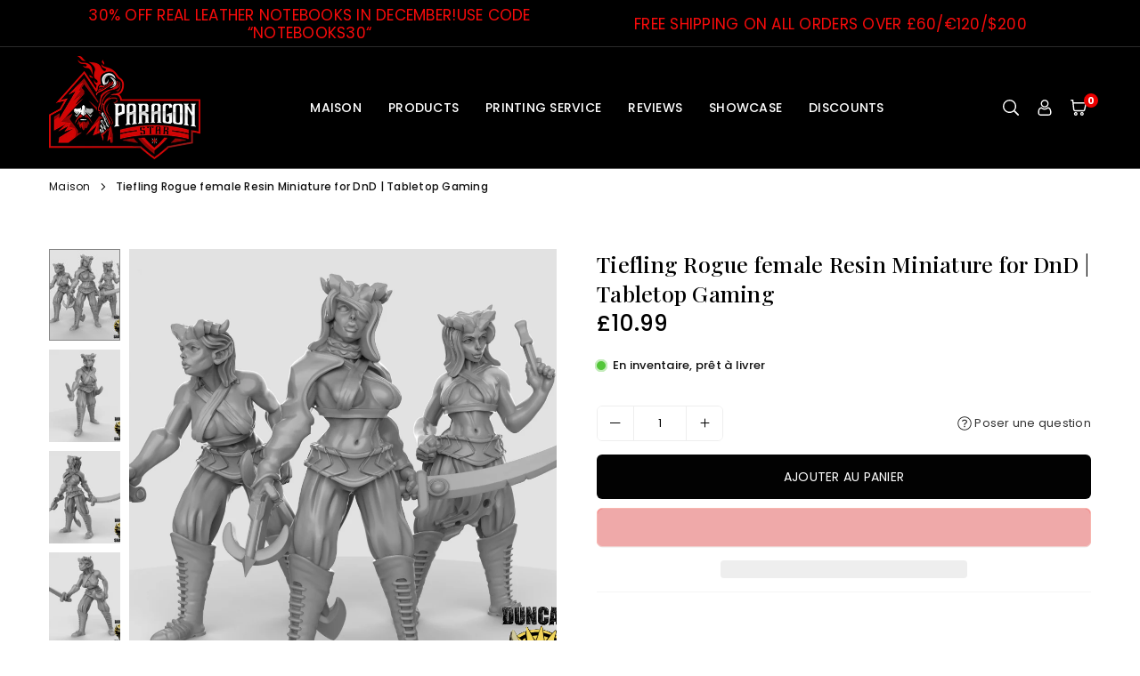

--- FILE ---
content_type: text/css
request_url: https://paragonstar.co.uk/cdn/shop/t/15/assets/default.css?v=32188848465725236001718099025
body_size: 4949
content:
@font-face{font-family:swiper-icons;src:url(data:application/font-woff;charset=utf-8;base64,\ [base64]//wADZ2x5ZgAAAywAAADMAAAD2MHtryVoZWFkAAABbAAAADAAAAA2E2+eoWhoZWEAAAGcAAAAHwAAACQC9gDzaG10eAAAAigAAAAZAAAArgJkABFsb2NhAAAC0AAAAFoAAABaFQAUGG1heHAAAAG8AAAAHwAAACAAcABAbmFtZQAAA/gAAAE5AAACXvFdBwlwb3N0AAAFNAAAAGIAAACE5s74hXjaY2BkYGAAYpf5Hu/j+W2+MnAzMYDAzaX6QjD6/4//Bxj5GA8AuRwMYGkAPywL13jaY2BkYGA88P8Agx4j+/8fQDYfA1AEBWgDAIB2BOoAeNpjYGRgYNBh4GdgYgABEMnIABJzYNADCQAACWgAsQB42mNgYfzCOIGBlYGB0YcxjYGBwR1Kf2WQZGhhYGBiYGVmgAFGBiQQkOaawtDAoMBQxXjg/wEGPcYDDA4wNUA2CCgwsAAAO4EL6gAAeNpj2M0gyAACqxgGNWBkZ2D4/wMA+xkDdgAAAHjaY2BgYGaAYBkGRgYQiAHyGMF8FgYHIM3DwMHABGQrMOgyWDLEM1T9/w8UBfEMgLzE////P/5//f/V/xv+r4eaAAeMbAxwIUYmIMHEgKYAYjUcsDAwsLKxc3BycfPw8jEQA/[base64]/uznmfPFBNODM2K7MTQ45YEAZqGP81AmGGcF3iPqOop0r1SPTaTbVkfUe4HXj97wYE+yNwWYxwWu4v1ugWHgo3S1XdZEVqWM7ET0cfnLGxWfkgR42o2PvWrDMBSFj/IHLaF0zKjRgdiVMwScNRAoWUoH78Y2icB/yIY09An6AH2Bdu/UB+yxopYshQiEvnvu0dURgDt8QeC8PDw7Fpji3fEA4z/PEJ6YOB5hKh4dj3EvXhxPqH/SKUY3rJ7srZ4FZnh1PMAtPhwP6fl2PMJMPDgeQ4rY8YT6Gzao0eAEA409DuggmTnFnOcSCiEiLMgxCiTI6Cq5DZUd3Qmp10vO0LaLTd2cjN4fOumlc7lUYbSQcZFkutRG7g6JKZKy0RmdLY680CDnEJ+UMkpFFe1RN7nxdVpXrC4aTtnaurOnYercZg2YVmLN/d/gczfEimrE/fs/bOuq29Zmn8tloORaXgZgGa78yO9/cnXm2BpaGvq25Dv9S4E9+5SIc9PqupJKhYFSSl47+Qcr1mYNAAAAeNptw0cKwkAAAMDZJA8Q7OUJvkLsPfZ6zFVERPy8qHh2YER+3i/BP83vIBLLySsoKimrqKqpa2hp6+jq6RsYGhmbmJqZSy0sraxtbO3sHRydnEMU4uR6yx7JJXveP7WrDycAAAAAAAH//wACeNpjYGRgYOABYhkgZgJCZgZNBkYGLQZtIJsFLMYAAAw3ALgAeNolizEKgDAQBCchRbC2sFER0YD6qVQiBCv/H9ezGI6Z5XBAw8CBK/m5iQQVauVbXLnOrMZv2oLdKFa8Pjuru2hJzGabmOSLzNMzvutpB3N42mNgZGBg4GKQYzBhYMxJLMlj4GBgAYow/P/PAJJhLM6sSoWKfWCAAwDAjgbRAAB42mNgYGBkAIIbCZo5IPrmUn0hGA0AO8EFTQAA);font-weight:400;font-style:normal}.swiper-horizontal{touch-action:pan-y}.swiper-vertical{touch-action:pan-x}.swiper-slide-invisible-blank{visibility:hidden}.swiper-autoheight,.swiper-autoheight .swiper-slide{height:auto}.swiper-autoheight .swiper-wrapper{align-items:flex-start;transition-property:transform,height}.swiper-backface-hidden .swiper-slide{transform:translateZ(0);-webkit-backface-visibility:hidden;backface-visibility:hidden}.swiper-centered>.swiper-wrapper:before{content:"";flex-shrink:0;order:9999}.swiper-centered>.swiper-wrapper>.swiper-slide{scroll-snap-align:center center;scroll-snap-stop:always}.swiper-centered.swiper-horizontal>.swiper-wrapper>.swiper-slide:first-child{margin-inline-start:var(--swiper-centered-offset-before)}.swiper-centered.swiper-horizontal>.swiper-wrapper:before{height:100%;min-height:1px;width:var(--swiper-centered-offset-after)}.swiper-centered.swiper-vertical>.swiper-wrapper>.swiper-slide:first-child{margin-block-start:var(--swiper-centered-offset-before)}.swiper-centered.swiper-vertical>.swiper-wrapper:before{width:100%;min-width:1px;height:var(--swiper-centered-offset-after)}.swiper-lazy-preloader{width:42px;height:42px;position:absolute;left:50%;top:50%;margin-left:-21px;margin-top:-21px;z-index:10;transform-origin:50%;box-sizing:border-box;border:4px solid #000;border-radius:50%;border-top-color:transparent}.swiper-watch-progress .swiper-slide-visible .swiper-lazy-preloader,.swiper:not(.swiper-watch-progress) .swiper-lazy-preloader,swiper-container:not(.swiper-watch-progress) .swiper-lazy-preloader{animation:swiper-preloader-spin 1s infinite linear}@keyframes swiper-preloader-spin{0%{transform:rotate(0)}to{transform:rotate(360deg)}}.swiper-virtual .swiper-slide{-webkit-backface-visibility:hidden;transform:translateZ(0)}.swarw{color:var(--arw);background-color:var(--arwbg);position:absolute;top:50%;width:36px;height:36px;margin-top:-17px;z-index:10;cursor:pointer;display:flex;align-items:center;justify-content:center;border-radius:50%;transition:all .3s ease-in-out}.swarw:hover{opacity:1}.swarw.swiper-button-disabled{opacity:.35;cursor:auto;pointer-events:none;visibility:hidden}.swarw.swiper-button-hidden{opacity:0;cursor:auto;pointer-events:none}.swiper-navigation-disabled .swiper-button-next,.swiper-navigation-disabled .swiper-button-prev{display:none!important}.swarw:after{font-family:swiper-icons;font-size:14px;text-transform:none!important;letter-spacing:0;font-weight:700;line-height:1}.swiper-button-prev,.swiper-rtl .swiper-button-next{left:10px;right:auto}.swiper-button-prev:after,.swiper-rtl .swiper-button-next:after{content:"prev"}.swiper-button-next,.swiper-rtl .swiper-button-prev{right:10px;left:auto}.swiper-button-next:after,.swiper-rtl .swiper-button-prev:after{content:"next"}.swiper-button-lock{display:none}.swiper-pagination{position:absolute;text-align:center;transition:.3s opacity;transform:translateZ(0);z-index:10;width:100%;bottom:-25px}.swiper-pagination.swiper-pagination-hidden{opacity:0}.swiper-pagination-disabled>.swiper-pagination,.swiper-pagination.swiper-pagination-disabled{display:none!important}.swiper-pagination-bullet{width:35px;height:35px;display:inline-block;text-align:center}.swiper-pagination-bullet:before{content:"";display:inline-block;width:22px;height:4px;background-color:var(--dots)}.swiper-pagination-clickable .swiper-pagination-bullet{cursor:pointer}.swiper-pagination-bullet:only-child{display:none!important}.swiper-pagination-bullet-active:before{opacity:1;background-color:var(--dotsa)}.swiper-scrollbar{border-radius:10px;position:relative;-ms-touch-action:none;background:#0000001a}.swiper-scrollbar-disabled>.swiper-scrollbar,.swiper-scrollbar.swiper-scrollbar-disabled{display:none!important}.swiper-horizontal>.swiper-scrollbar,.swiper-scrollbar.swiper-scrollbar-horizontal{position:absolute;left:1%;bottom:4px;top:auto;z-index:50;height:4px;width:98%}.swiper-scrollbar.swiper-scrollbar-vertical,.swiper-vertical>.swiper-scrollbar{position:absolute;left:auto;right:4px;top:1%;z-index:50;width:4px;height:98%}.swiper-scrollbar-drag{height:100%;width:100%;position:relative;background:#00000080;border-radius:10px;left:0;top:0}.swiper-scrollbar-cursor-drag{cursor:move}.swiper-scrollbar-lock{display:none}.swiper .swiper-notification,swiper-container .swiper-notification{position:absolute;left:0;top:0;pointer-events:none;opacity:0;z-index:-1000}.swiper-free-mode>.swiper-wrapper{transition-timing-function:ease-out;margin:0 auto}.swiper-grid>.swiper-wrapper{flex-wrap:wrap}.swiper-grid-column>.swiper-wrapper{flex-wrap:wrap;flex-direction:column}.swiper-fade.swiper-free-mode .swiper-slide{transition-timing-function:ease-out}.swiper-fade .swiper-slide{pointer-events:none;transition-property:opacity}.swiper-fade .swiper-slide .swiper-slide{pointer-events:none}.swiper-fade .swiper-slide-active,.swiper-fade .swiper-slide-active .swiper-slide-active{pointer-events:auto}.arwOut .swiper-button-prev{left:-12px}.arwOut .swiper-button-next{right:-12px}.fw-sec.npd .swiper-button-prev{left:7px}.fw-sec.npd .swiper-button-next{right:7px}@media only screen and (min-width:1280px){.swarw{opacity:.8}.arwOut .swiper-button-prev{left:-35px}.arwOut .swiper-button-next{right:-35px}.fw-sec.npd .swiper-button-prev{left:15px}.fw-sec.npd .swiper-button-next{right:15px}}@media only screen and (min-width:1024px){.swarw,.arwOut .swarw{opacity:0}.swiper-horizontal:hover .swarw,.arwOut:hover .swarw{opacity:.6}.swarw:hover{opacity:1!important}}.ctdrawer.active{visibility:visible}.block-cart{color:#000;background-color:#fff;text-align:left;transition:all .3s ease-in-out;padding:0 15px 10px;width:400px;max-width:calc(100vw - 3rem);height:100%;overflow-y:auto;overflow-x:hidden;transform:translate(100%)}.active .block-cart{transform:translate(0)}.block-cart h4{color:#000;font-size:15px;line-height:1;font-weight:500;padding:20px 0;margin:0;background-color:#fff;position:sticky;top:0;left:0;z-index:2}.block-cart .close-cart{color:#000;font-size:20px;opacity:.7;cursor:pointer}.block-cart .qtyField,.block-cart .qty{border-color:#0000001a}.block-cart .ermsg:not(.error-alert){display:none}#cartEmpty{min-height:300px;padding-bottom:100px}#cartEmpty .at-icon,.cart__warnings .at-icon{display:block;margin:0 auto 20px;width:60px;height:60px;opacity:.2}.ctfreeship{font-size:11px;text-transform:uppercase;text-align:center;padding:15px 20px;background-color:#0000000a}.mini_plist .pr_image{width:90px}.mini_plist .pr_details{padding-left:15px}.mini_plist li.cart-item{position:relative;padding:10px 0;line-height:1.2;border-top:1px solid #eee}.mini_plist .pr_name{color:#000;white-space:normal;text-decoration:none;display:inline-block;margin-bottom:5px}.mini_plist .pr_price{color:#000;font-weight:400}.mini_plist s,.mini_plist .pr_vr{opacity:.7;font-size:90%;max-width:170px;word-wrap:break-word}.mini_plist .remove{color:#000;opacity:.8;cursor:pointer}.mini_plist li:first-child{border:0}.cart_btns .cart_total{padding:15px 0;border-top:1px solid #eee;margin-top:10px;font-weight:600;font-size:15px}.cart_btns .cart_term{font-size:10px;text-transform:uppercase;margin:10px 0}.ctItem-error:empty+svg{display:none}.loading-overlay:not(.hidden)+.ctitempr{display:none}.cartFt{margin:0 -5px}.cartFt a{text-align:center;padding:15px;margin:0 5px;flex:1;background-color:#f5f5f5}.cartFt a svg{height:20px;width:20px;color:#111}.cftDraw{position:absolute;bottom:0;right:0;width:400px;max-width:calc(100vw - 3rem);transform:translate(100%,100%);padding:25px;color:#000;background-color:#fff;box-shadow:5px -5px 5px #00000008}.active .cftDraw{transform:translateY(100%)}.active .cftDraw.active{transform:translateY(0)}@media only screen and (min-width:767px){.block-cart{padding:0 25px 15px}.mini_plist li.cart-item{padding:15px 0}}.quick_shop{box-shadow:0 1px 8px #eee;width:100%;height:100%;opacity:0;visibility:hidden;overflow:auto;transition:all .3s ease-in-out;position:absolute;top:0;left:0;z-index:1;background-color:#fff;border:1px solid rgba(51,51,51,.1)}.quick_shop.active{opacity:1;visibility:visible;z-index:555}.quick_shop .closeShop{position:absolute;top:0;right:5px;padding:15px}.quick_shop .closeShop .at-icon{width:18px;height:18px}.quick_shop input[name=swsize]+.swatchLbl{min-width:40px;min-height:30px;line-height:29px}.quick_shop .swatchLbl.color{width:30px;height:30px}.quick_shop .sizelink,.quick_shop .pr_form_item_qnty{display:none}.quick_shop .swatch .header{justify-content:center}.quick_shop .swatch>div{width:auto!important}.quick_shop .priceSingle .pr_price{font-size:15px;color:#000}.quick_shop .priceSingle .pr_price.sale{color:#e22515}.pr_nav{color:#333;background-color:#fff;font-size:12px;line-height:1.2;max-width:200px;padding:5px;opacity:.3;width:100%;position:fixed;top:45%;z-index:10;box-shadow:0 0 10px #0003}.pr_nav span.img{width:60px}.pr_nav.prev{left:-130px}.pr_nav.next{right:-130px}.pr_nav:hover{color:#333;opacity:1}.pr_nav:hover.prev{left:0}.pr_nav:hover.next{right:0}#quickv_pp{max-width:900px;margin:50px auto;background-color:#fff;position:relative;padding:25px}#quickv_pp .product-photos .gitem:not(:first-child):not(.slick-slide){display:none}#quickv_pp .sizelink{display:none}#quickv_pp .pr_title{font-size:22px;color:#000;line-height:normal;font-weight:fwsb}#quickv_pp .pr_price{color:#000;font-size:18px;font-weight:500}#quickv_pp .pr_price.sale{color:#e95144}#quickv_pp .salebadge{background:#e95144;color:#fff}@media only screen and (max-width:766px){#quickv_pp{max-width:480px;padding:0}#quickv_pp .wrap-product-info{padding:20px}#quickv_pp .pr_title,#quickv_pp .pr_price{font-size:16px}}#scroll_top{color:#000;position:fixed;right:10px;z-index:555;text-align:center;transition:all .3s ease-in-out;visibility:hidden;opacity:0;cursor:pointer;transform:rotate(270deg);font-size:10px;bottom:120px;z-index:444}#scroll_top.active{visibility:visible;opacity:1}.newsl_frm .newstxt{border-radius:6px 0 0 6px}.newsl_frm .newsl_btn{border-radius:0 6px 6px 0}#newsl_pp:not(.style1,.style4) .newstxt,#newsl_pp:not(.style1,.style4) .newsl_btn{border-radius:6px}#prodNotify{align-items:center;color:#666;font-size:13px;line-height:1.2;width:320px;overflow:hidden;visibility:visible;opacity:1;position:fixed;left:10px;bottom:10px;z-index:99;background-color:#fff;border:1px solid #ededed;transition:all .5s ease-in-out;transform:translate(-120%)}#prodNotify .imgLink{max-height:100px}#prodNotify .details{padding:5px 22px 5px 19px}#prodNotify a{color:#000}#prodNotify.active{visibility:visible;opacity:1;transform:translate(0)}.closeNotify{position:absolute;padding:10px;top:0;right:5px;color:#000}.closeNotify svg{width:12px;height:12px}.mfpbox{margin:0 auto;padding:20px;max-width:800px;position:relative;background-color:#fff;box-shadow:0 0 20px #3333334d}.mfpbox .mfp-close{right:10px;opacity:1;top:10px;color:#333;line-height:30px;height:30px;width:30px}.mfp-zoom-in .mfp-with-anim{opacity:0;transform:scale(.9);transition:all .3s ease-in-out}.mfp-zoom-in.mfp-ready .mfp-with-anim{opacity:1;transform:scale(1)}.mfp-zoom-in.mfp-removing .mfp-with-anim{opacity:0;transform:scale(.9)}.mfp-bg,.mfp-wrap{position:fixed;left:0;top:0}.mfp-bg,.mfp-container,.mfp-wrap{height:100%;width:100%}.mfp-arrow:after,.mfp-arrow:before,.mfp-container:before,.mfp-figure:after{content:""}.mfp-bg{z-index:1042;overflow-x:hidden;overflow-y:auto;background:#000;opacity:.5}.mfp-wrap{z-index:1043;outline:0!important;-webkit-backface-visibility:hidden}.mfp-container{text-align:center;position:absolute;left:0;top:0;padding:0 8px;box-sizing:border-box}.mfp-container:before{display:inline-block;height:100%;vertical-align:middle}.mfp-align-top .mfp-container:before{display:none}.mfp-content{position:relative;display:inline-block;vertical-align:middle;margin:0 auto;text-align:left;z-index:1045}.mfp-ajax-holder .mfp-content,.mfp-inline-holder .mfp-content{width:100%;cursor:auto}.mfp-ajax-cur{cursor:progress}.mfp-zoom-out-cur,.mfp-zoom-out-cur .mfp-image-holder .mfp-close{cursor:-moz-zoom-out;cursor:-webkit-zoom-out;cursor:zoom-out}.mfp-zoom{cursor:pointer;cursor:-webkit-zoom-in;cursor:-moz-zoom-in;cursor:zoom-in}.mfp-auto-cursor .mfp-content{cursor:auto}.mfp-arrow,.mfp-close,.mfp-counter,.mfp-preloader{-webkit-user-select:none;-moz-user-select:none;user-select:none}.mfp-loading.mfp-figure{display:none}.mfp-hide{display:none!important}.mfp-preloader{color:#ccc;position:absolute;top:50%;width:auto;text-align:center;margin-top:-.8em;left:8px;right:8px;z-index:1044}.mfp-preloader a{color:#ccc}.mfp-close,.mfp-preloader a:hover{color:#fff}.mfp-s-error .mfp-content,.mfp-s-ready .mfp-preloader{display:none}button.mfp-arrow,button.mfp-close{overflow:visible;cursor:pointer;background:0 0;border:0;-webkit-appearance:none;display:block;outline:0;padding:0;z-index:1046;box-shadow:none;touch-action:manipulation}.mfp-figure:after,.mfp-iframe-scaler iframe{box-shadow:0 0 8px #0009;position:absolute;left:0}button::-moz-focus-inner{padding:0;border:0}.mfp-close{width:44px;height:44px;line-height:44px;position:absolute;right:0;top:0;text-decoration:none;text-align:center;padding:0 0 18px 10px;font-style:normal;font-size:28px;font-family:Arial,Baskerville,monospace}.mfp-close:focus,.mfp-close:hover{opacity:1}.mfp-close:active{top:1px}.mfp-close-btn-in .mfp-close{color:#333}.mfp-iframe-holder .mfp-close,.mfp-image-holder .mfp-close{color:#fff;right:-6px;text-align:right;padding-right:6px;width:100%}.mfp-counter{position:absolute;top:0;right:0;color:#ccc;font-size:12px;line-height:18px;white-space:nowrap}.mfp-figure,img.mfp-img{line-height:0}.mfp-arrow{position:absolute;opacity:.65;margin:-55px 0 0;top:50%;padding:0;width:90px;height:110px;-webkit-tap-highlight-color:transparent}.mfp-arrow:active{margin-top:-54px}.mfp-arrow:focus,.mfp-arrow:hover{opacity:1}.mfp-arrow:after,.mfp-arrow:before{display:block;width:0;height:0;position:absolute;left:0;top:0;margin-top:35px;margin-left:35px;border:inset transparent}.mfp-arrow:after{border-top-width:13px;border-bottom-width:13px;top:8px}.mfp-arrow:before{border-top-width:21px;border-bottom-width:21px;opacity:.7}.mfp-arrow-left{left:0}.mfp-arrow-left:after{border-right:17px solid #FFF;margin-left:31px}.mfp-arrow-left:before{margin-left:25px;border-right:27px solid #3F3F3F}.mfp-arrow-right{right:0}.mfp-arrow-right:after{border-left:17px solid #FFF;margin-left:39px}.mfp-arrow-right:before{border-left:27px solid #3F3F3F}.mfp-iframe-holder{padding-top:40px;padding-bottom:40px}.mfp-iframe-holder .mfp-content{line-height:0;width:100%;max-width:900px}.mfp-image-holder .mfp-content,img.mfp-img{max-width:100%}.mfp-iframe-holder .mfp-close{top:-40px}.mfp-iframe-scaler{width:100%;height:0;overflow:hidden;padding-top:56.25%}.mfp-iframe-scaler iframe{display:block;top:0;width:100%;height:100%;background:#000}.mfp-figure:after,img.mfp-img{width:auto;height:auto;display:block}img.mfp-img{box-sizing:border-box;padding:40px 0;margin:0 auto}.mfp-figure:after{top:40px;bottom:40px;right:0;z-index:-1;background:#444}.mfp-figure small{color:#bdbdbd;display:block;font-size:12px;line-height:14px}.mfp-figure figure{margin:0}.mfp-bottom-bar{margin-top:-36px;position:absolute;top:100%;left:0;width:100%;cursor:auto}.mfp-title{text-align:left;line-height:18px;color:#f3f3f3;word-wrap:break-word;padding-right:36px}.mfp-gallery .mfp-image-holder .mfp-figure{cursor:pointer}@media screen and (max-width:800px) and (orientation:landscape),screen and (max-height:300px){.mfp-img-mobile .mfp-image-holder{padding-left:0;padding-right:0}.mfp-img-mobile img.mfp-img{padding:0}.mfp-img-mobile .mfp-figure:after{top:0;bottom:0}.mfp-img-mobile .mfp-figure small{display:inline;margin-left:5px}.mfp-img-mobile .mfp-bottom-bar{background:#0009;bottom:0;margin:0;top:auto;padding:3px 5px;position:fixed;box-sizing:border-box}.mfp-img-mobile .mfp-bottom-bar:empty{padding:0}.mfp-img-mobile .mfp-counter{right:5px;top:3px}.mfp-img-mobile .mfp-close{top:0;right:0;width:35px;height:35px;line-height:35px;background:#0009;position:fixed;text-align:center;padding:0}}@media all and (max-width:900px){.mfp-arrow{-webkit-transform:scale(.75);transform:scale(.75)}.mfp-arrow-left{-webkit-transform-origin:0;transform-origin:0}.mfp-arrow-right{-webkit-transform-origin:100%;transform-origin:100%}.mfp-container{padding-left:6px;padding-right:6px}}input[type=search]::-webkit-search-decoration,input[type=search]::-webkit-search-cancel-button,input[type=search]::-webkit-search-results-button,input[type=search]::-webkit-search-results-decoration{display:none}.slideshow .swarw{width:50px;height:50px}
/*# sourceMappingURL=/cdn/shop/t/15/assets/default.css.map?v=32188848465725236001718099025 */
